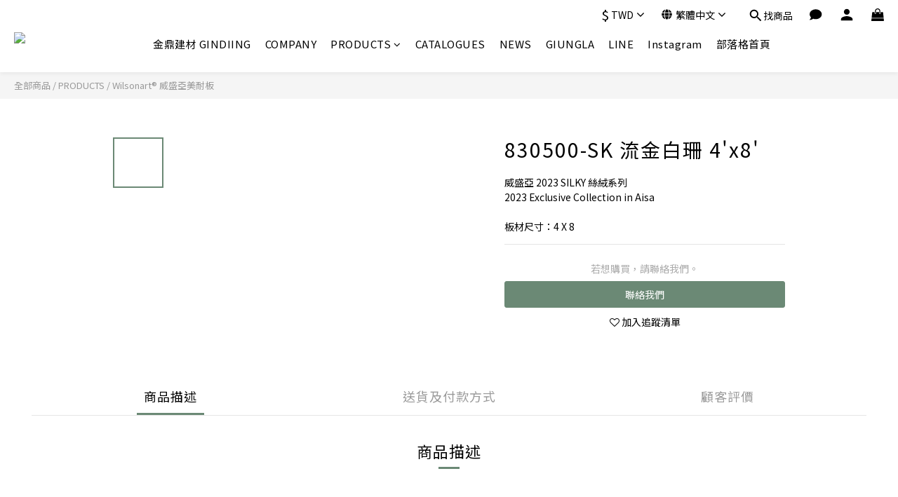

--- FILE ---
content_type: application/javascript
request_url: https://cdn.shoplineapp.com/s/javascripts/currencies.js
body_size: 155
content:
var Currency={rates:{USD:1,CAD:.714684,KRW:683e-6,IDR:6e-5,MOP:.124914,BND:.767207,NTD:.03218,TWD:.03218,HKD:.128688,MYR:.242189,CNY:.140905,VND:38e-6,THB:.030956,SGD:.769127,AUD:.657354,GBP:1.315567,PHP:.017003,AED:.272294,JPY:.006473,EUR:1.161988},convert:function(D,e,r){return D*this.rates[e]/this.rates[r]}};